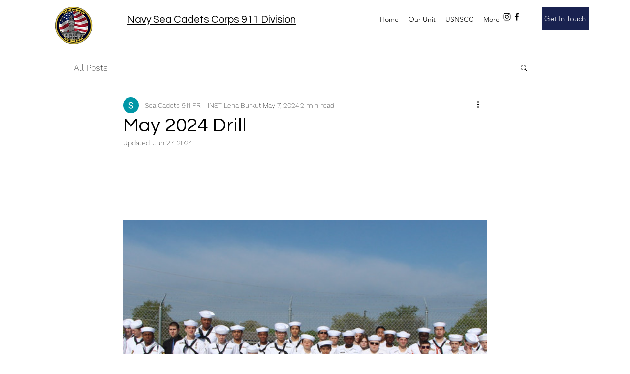

--- FILE ---
content_type: text/css; charset=utf-8
request_url: https://www.seacadets911.org/_serverless/pro-gallery-css-v4-server/layoutCss?ver=2&id=h3ord139401-not-scoped&items=3570_2048_1365%7C3795_1609_2048%7C3515_2048_1536%7C3370_1956_2048%7C3585_2048_1152%7C3488_2048_1536%7C3644_2048_1536%7C3403_1536_2048%7C3524_2048_1536&container=328_740_620_720&options=gallerySizeType:px%7CenableInfiniteScroll:true%7CtitlePlacement:SHOW_ON_HOVER%7CarrowsSize:23%7CthumbnailSize:120%7CgalleryLayout:3%7CisVertical:false%7CcubeType:fill%7CgalleryThumbnailsAlignment:bottom%7CthumbnailSpacings:2.5
body_size: -63
content:
#pro-gallery-h3ord139401-not-scoped .pro-gallery-parent-container{ width: 740px !important; height: 620px !important; } #pro-gallery-h3ord139401-not-scoped [data-hook="item-container"][data-idx="0"].gallery-item-container{opacity: 1 !important;display: block !important;transition: opacity .2s ease !important;top: 0px !important;left: 0px !important;right: auto !important;height: 493px !important;width: 740px !important;} #pro-gallery-h3ord139401-not-scoped [data-hook="item-container"][data-idx="0"] .gallery-item-common-info-outer{height: 100% !important;} #pro-gallery-h3ord139401-not-scoped [data-hook="item-container"][data-idx="0"] .gallery-item-common-info{height: 100% !important;width: 100% !important;} #pro-gallery-h3ord139401-not-scoped [data-hook="item-container"][data-idx="0"] .gallery-item-wrapper{width: 740px !important;height: 493px !important;margin: 0 !important;} #pro-gallery-h3ord139401-not-scoped [data-hook="item-container"][data-idx="0"] .gallery-item-content{width: 740px !important;height: 493px !important;margin: 0px 0px !important;opacity: 1 !important;} #pro-gallery-h3ord139401-not-scoped [data-hook="item-container"][data-idx="0"] .gallery-item-hover{width: 740px !important;height: 493px !important;opacity: 1 !important;} #pro-gallery-h3ord139401-not-scoped [data-hook="item-container"][data-idx="0"] .item-hover-flex-container{width: 740px !important;height: 493px !important;margin: 0px 0px !important;opacity: 1 !important;} #pro-gallery-h3ord139401-not-scoped [data-hook="item-container"][data-idx="0"] .gallery-item-wrapper img{width: 100% !important;height: 100% !important;opacity: 1 !important;} #pro-gallery-h3ord139401-not-scoped [data-hook="item-container"][data-idx="1"].gallery-item-container{opacity: 1 !important;display: block !important;transition: opacity .2s ease !important;top: 0px !important;left: 740px !important;right: auto !important;height: 493px !important;width: 740px !important;} #pro-gallery-h3ord139401-not-scoped [data-hook="item-container"][data-idx="1"] .gallery-item-common-info-outer{height: 100% !important;} #pro-gallery-h3ord139401-not-scoped [data-hook="item-container"][data-idx="1"] .gallery-item-common-info{height: 100% !important;width: 100% !important;} #pro-gallery-h3ord139401-not-scoped [data-hook="item-container"][data-idx="1"] .gallery-item-wrapper{width: 740px !important;height: 493px !important;margin: 0 !important;} #pro-gallery-h3ord139401-not-scoped [data-hook="item-container"][data-idx="1"] .gallery-item-content{width: 740px !important;height: 493px !important;margin: 0px 0px !important;opacity: 1 !important;} #pro-gallery-h3ord139401-not-scoped [data-hook="item-container"][data-idx="1"] .gallery-item-hover{width: 740px !important;height: 493px !important;opacity: 1 !important;} #pro-gallery-h3ord139401-not-scoped [data-hook="item-container"][data-idx="1"] .item-hover-flex-container{width: 740px !important;height: 493px !important;margin: 0px 0px !important;opacity: 1 !important;} #pro-gallery-h3ord139401-not-scoped [data-hook="item-container"][data-idx="1"] .gallery-item-wrapper img{width: 100% !important;height: 100% !important;opacity: 1 !important;} #pro-gallery-h3ord139401-not-scoped [data-hook="item-container"][data-idx="2"].gallery-item-container{opacity: 1 !important;display: block !important;transition: opacity .2s ease !important;top: 0px !important;left: 1480px !important;right: auto !important;height: 493px !important;width: 740px !important;} #pro-gallery-h3ord139401-not-scoped [data-hook="item-container"][data-idx="2"] .gallery-item-common-info-outer{height: 100% !important;} #pro-gallery-h3ord139401-not-scoped [data-hook="item-container"][data-idx="2"] .gallery-item-common-info{height: 100% !important;width: 100% !important;} #pro-gallery-h3ord139401-not-scoped [data-hook="item-container"][data-idx="2"] .gallery-item-wrapper{width: 740px !important;height: 493px !important;margin: 0 !important;} #pro-gallery-h3ord139401-not-scoped [data-hook="item-container"][data-idx="2"] .gallery-item-content{width: 740px !important;height: 493px !important;margin: 0px 0px !important;opacity: 1 !important;} #pro-gallery-h3ord139401-not-scoped [data-hook="item-container"][data-idx="2"] .gallery-item-hover{width: 740px !important;height: 493px !important;opacity: 1 !important;} #pro-gallery-h3ord139401-not-scoped [data-hook="item-container"][data-idx="2"] .item-hover-flex-container{width: 740px !important;height: 493px !important;margin: 0px 0px !important;opacity: 1 !important;} #pro-gallery-h3ord139401-not-scoped [data-hook="item-container"][data-idx="2"] .gallery-item-wrapper img{width: 100% !important;height: 100% !important;opacity: 1 !important;} #pro-gallery-h3ord139401-not-scoped [data-hook="item-container"][data-idx="3"]{display: none !important;} #pro-gallery-h3ord139401-not-scoped [data-hook="item-container"][data-idx="4"]{display: none !important;} #pro-gallery-h3ord139401-not-scoped [data-hook="item-container"][data-idx="5"]{display: none !important;} #pro-gallery-h3ord139401-not-scoped [data-hook="item-container"][data-idx="6"]{display: none !important;} #pro-gallery-h3ord139401-not-scoped [data-hook="item-container"][data-idx="7"]{display: none !important;} #pro-gallery-h3ord139401-not-scoped [data-hook="item-container"][data-idx="8"]{display: none !important;} #pro-gallery-h3ord139401-not-scoped .pro-gallery-prerender{height:620px !important;}#pro-gallery-h3ord139401-not-scoped {height:620px !important; width:740px !important;}#pro-gallery-h3ord139401-not-scoped .pro-gallery-margin-container {height:620px !important;}#pro-gallery-h3ord139401-not-scoped .one-row:not(.thumbnails-gallery) {height:492.5px !important; width:740px !important;}#pro-gallery-h3ord139401-not-scoped .one-row:not(.thumbnails-gallery) .gallery-horizontal-scroll {height:492.5px !important;}#pro-gallery-h3ord139401-not-scoped .pro-gallery-parent-container:not(.gallery-slideshow) [data-hook=group-view] .item-link-wrapper::before {height:492.5px !important; width:740px !important;}#pro-gallery-h3ord139401-not-scoped .pro-gallery-parent-container {height:620px !important; width:740px !important;}